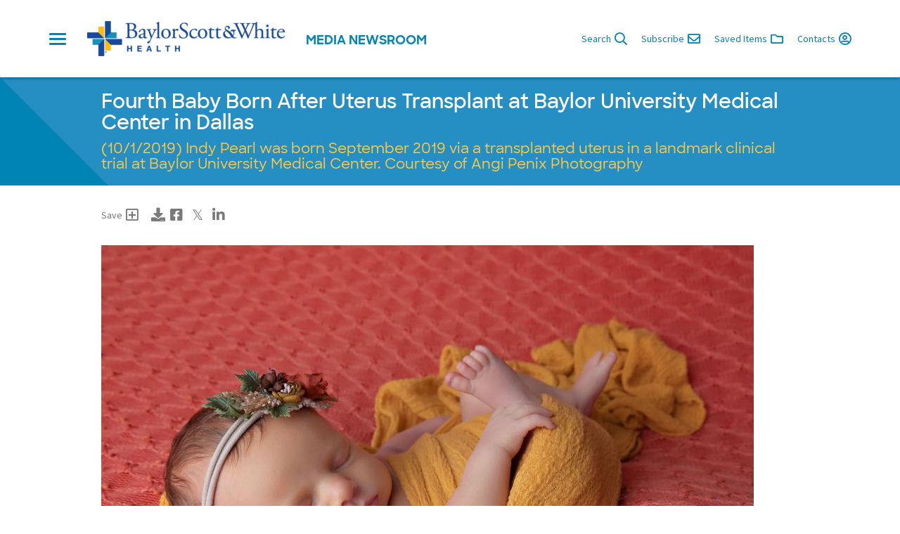

--- FILE ---
content_type: text/html; charset=UTF-8
request_url: https://news.bswhealth.com/en-US/photos/photo-d07829820a4e472686b6808a5e6a1221-fourth-baby-born-after-uterus-transplant-at-baylor-university-medical-center-in-dallas-1?firstResultIndex=31&channelsConstraint=channel-259
body_size: 7150
content:












<!DOCTYPE html>
  <html lang="en">
    <head data-post-login-download="#">
      <meta charset="utf-8">
      <meta http-equiv="X-UA-Compatible" content="IE=edge">
      <meta name="viewport" content="width=device-width, initial-scale=1">
      <meta name="description" content="">
      <meta name="author" content="">

      <title>Fourth Baby Born After Uterus Transplant at Baylor University Medical Center in Dallas</title>

      

<link rel="apple-touch-icon" sizes="180x180" href="/assets/images/favicon/bswh/apple-touch-icon.png">
<link rel="icon" type="image/png" sizes="32x32" href="/assets/images/favicon/bswh/favicon-32x32.png">
<link rel="icon" type="image/png" sizes="16x16" href="/assets/images/favicon/bswh/favicon-16x16.png">
<link rel="manifest" href="/assets/images/favicon/bswh/site.webmanifest">
<link rel="mask-icon" href="/assets/images/favicon/bswh/safari-pinned-tab.svg" color="#000000">
<link rel="shortcut icon" href="/assets/images/favicon/bswh/favicon.ico">
<meta name="msapplication-config" content="/assets/images/favicon/bswh/browserconfig.xml">
<meta name="theme-color" content="#ffffff">


      <link href="/assets/global.css" rel="stylesheet">
      <link href="/assets/bswh.css" rel="stylesheet">

      <link rel="stylesheet" href="https://fonts.googleapis.com/css?family=Source+Sans+Pro:400,600,400italic,700,300" type="text/css" />

        <!-- Google Tag Manager -->
      <script>(function(w,d,s,l,i){w[l]=w[l]||[];w[l].push({'gtm.start':
                new Date().getTime(),event:'gtm.js'});var f=d.getElementsByTagName(s)[0],
              j=d.createElement(s),dl=l!='dataLayer'?'&l='+l:'';j.async=true;j.src=
              'https://www.googletagmanager.com/gtm.js?id='+i+dl;f.parentNode.insertBefore(j,f);
      })(window,document,'script','dataLayer','GTM-P9W8K37');</script>
        <!-- End Google Tag Manager -->

      




  
    <meta name="description" content="(10/1/2019) Indy Pearl was born September 2019 via a transplanted uterus in a landmark clinical trial at Baylor University Medical Center. Courtesy of Angi Penix Photography"/>
  

  

  

  
  <meta property="og:type" content="article"/>
  <meta property="og:title" content="Fourth Baby Born After Uterus Transplant at Baylor University Medical Center in Dallas"/>
  
    <meta property="og:description" content="(10/1/2019) Indy Pearl was born September 2019 via a transplanted uterus in a landmark clinical trial at Baylor University Medical Center. Courtesy of Angi Penix Photography"/>
  
  <meta property="og:url" content="http://news.bswhealth.com/en-US/photos/photo-d07829820a4e472686b6808a5e6a1221-fourth-baby-born-after-uterus-transplant-at-baylor-university-medical-center-in-dallas-1"/>
  <meta property="og:site_name" content="Baylor Scott &amp; White Health"/>
  <meta property="og:locale" content="en_US"/>

  
    <meta property="og:image" content="https://wieck-bswh-production.s3.amazonaws.com/photos/180404608d7240115c52af13e762a0da75eedc63/preview-928x522.jpg"/>
    <meta property="og:image:type" content="image/jpeg"/>
    
    
    
  

  

  

  
  <meta property="article:published_time" content="2019-10-01T13:30:00Z"/>
  <meta property="article:modified_time" content="2020-03-18T15:58:05.603Z"/>

  
  <meta name="twitter:card" content="summary_large_image"/>
  
  
  
  
  
  
  
  
  
  
  
  



    </head>

    <body class="site--bswh   theme--bswh-newsroom" data-market-route-prefix="en-US">

        <!-- Google Tag Manager (noscript) -->
      <noscript><iframe src=https://www.googletagmanager.com/ns.html?id=GTM-P9W8K37
      height="0" width="0" style="display:none;visibility:hidden"></iframe></noscript>
        <!-- End Google Tag Manager (noscript) -->

      



<nav class="navbar navbar-default site-navbar sticky-navbar" id="globalHeader">
  <div id="side-navbar">
    <div class="container hidden-xs">
      <ul class="custom-navbar-menu custom-navbar-menu--desktop" style="display: flex; justify-content: space-between;">
        
          <li class="menu-item" tabindex="1">
            <h3 class="menu-item__header">Health News</h3>
            <ul class="submenu">
              
                <li class="submenu-item">
                  <a href="/en-US/channels/cancer-care" >Cancer Care</a>
                </li>
              
                <li class="submenu-item">
                  <a href="/en-US/channels/heart-and-vascular" >Heart and Vascular</a>
                </li>
              
                <li class="submenu-item">
                  <a href="/en-US/channels/neurosciences" >Neurosciences</a>
                </li>
              
                <li class="submenu-item">
                  <a href="/en-US/channels/orthopedics-sports-medicine" >Orthopedics &amp; Sports Medicine</a>
                </li>
              
                <li class="submenu-item">
                  <a href="/en-US/channels/primary-care" >Primary Care</a>
                </li>
              
                <li class="submenu-item">
                  <a href="/en-US/channels/transplant" >Transplant</a>
                </li>
              
                <li class="submenu-item">
                  <a href="/en-US/channels/womens-health" >Women’s Health</a>
                </li>
              
                <li class="submenu-item">
                  <a href="/channels/news-stories" >All News</a>
                </li>
              
            </ul>
          </li>
        
          <li class="menu-item" tabindex="2">
            <h3 class="menu-item__header">Regional News</h3>
            <ul class="submenu">
              
                <li class="submenu-item">
                  <a href="/en-US/channels/austin-round-rock" >Greater Austin Region</a>
                </li>
              
                <li class="submenu-item">
                  <a href="/en-US/channels/brenham-college-station" >Brenham / College Station</a>
                </li>
              
                <li class="submenu-item">
                  <a href="/en-US/channels/dfw" >Dallas-Fort Worth</a>
                </li>
              
                <li class="submenu-item">
                  <a href="/en-US/channels/temple" >Temple</a>
                </li>
              
                <li class="submenu-item">
                  <a href="/en-US/channels/waco" >Waco</a>
                </li>
              
            </ul>
          </li>
        
          <li class="menu-item" tabindex="3">
            <h3 class="menu-item__header">System News</h3>
            <ul class="submenu">
              
                <li class="submenu-item">
                  <a href="/en-US/channels/affordability" >Affordability</a>
                </li>
              
                <li class="submenu-item">
                  <a href="/en-US/channels/awards-and-recognitions" >Awards and Recognitions</a>
                </li>
              
                <li class="submenu-item">
                  <a href="/en-US/channels/collaboration" >Collaboration</a>
                </li>
              
                <li class="submenu-item">
                  <a href="/en-US/channels/community-involvement" >Community Involvement</a>
                </li>
              
                <li class="submenu-item">
                  <a href="/en-US/channels/patient-experience" >Experience</a>
                </li>
              
                <li class="submenu-item">
                  <a href="/en-US/channels/growth" >Growth</a>
                </li>
              
                <li class="submenu-item">
                  <a href="/en-US/channels/health-plan" >Health Plan</a>
                </li>
              
                <li class="submenu-item">
                  <a href="/en-US/channels/innovation" >Innovation</a>
                </li>
              
                <li class="submenu-item">
                  <a href="/en-US/channels/leadership" >Leadership</a>
                </li>
              
                <li class="submenu-item">
                  <a href="/en-US/channels/medical-education" >Medical Education</a>
                </li>
              
                <li class="submenu-item">
                  <a href="/en-US/channels/quality-alliance" >Quality Alliance</a>
                </li>
              
                <li class="submenu-item">
                  <a href="/en-US/channels/research" >Research</a>
                </li>
              
            </ul>
          </li>
        
          <li class="menu-item" tabindex="4">
            <h3 class="menu-item__header">Features</h3>
            <ul class="submenu">
              
                <li class="submenu-item">
                  <a href="https://news.bswhealth.com/en-US/research-at-baylor-scott-white-health" >Research at Baylor Scott &amp; White Health</a>
                </li>
              
                <li class="submenu-item">
                  <a href="/pages/tiniest-texans-at-baylor-scott-and-white-medical-centers" >TINIEST TEXANS™</a>
                </li>
              
                <li class="submenu-item">
                  <a href="/uterus-transplant-at-baylor-university-medical-center" >Uterus Transplant</a>
                </li>
              
                <li class="submenu-item">
                  <a href="/releases/american-cancer-society-breaks-ground-on-gene-and-jerry-jones-family-hope-lodge" >Hope Lodge Facility</a>
                </li>
              
                <li class="submenu-item">
                  <a href="/pages/star" >The Star</a>
                </li>
              
                <li class="submenu-item">
                  <a href="/pages/better-strides" >Better Strides</a>
                </li>
              
            </ul>
          </li>
        
          <li class="menu-item" tabindex="5">
            <h3 class="menu-item__header">Resources &amp; More</h3>
            <ul class="submenu">
              
                <li class="submenu-item">
                  <a href="https://www.bswhealth.com/about/pages/default.aspx"  target="__blank" >About Us</a>
                </li>
              
                <li class="submenu-item">
                  <a href="/pages/broadcast-capabilities" >Broadcast Capabilities</a>
                </li>
              
                <li class="submenu-item">
                  <a href="/en-US/channels/in-the-news" >In the News</a>
                </li>
              
                <li class="submenu-item">
                  <a href="/pages/requests" >Media Policies</a>
                </li>
              
                <li class="submenu-item">
                  <a href="/pages/multimedia" >Multimedia</a>
                </li>
              
                <li class="submenu-item">
                  <a href="/contacts" >News Media Contacts</a>
                </li>
              
                <li class="submenu-item">
                  <a href="https://scrubbing.in/"  target="__blank" >Scrubbing.In Blog</a>
                </li>
              
            </ul>
          </li>
        
      </ul>
    </div>

    <ul class="custom-navbar-menu custom-navbar-menu--mobile nav navbar-nav visible-xs-block">
      
        <li class="menu-item">
          <a class="menu-item__header dropdown-toggle"
             href="#"
             data-toggle="dropdown"
             role="button"
             aria-haspopup="true"
             aria-expanded="false">Health News<i></i></a>
          <ul class="submenu dropdown-menu">
            
              <li class="submenu-item">
                <a href="/en-US/channels/cancer-care" >Cancer Care</a>
              </li>
            
              <li class="submenu-item">
                <a href="/en-US/channels/heart-and-vascular" >Heart and Vascular</a>
              </li>
            
              <li class="submenu-item">
                <a href="/en-US/channels/neurosciences" >Neurosciences</a>
              </li>
            
              <li class="submenu-item">
                <a href="/en-US/channels/orthopedics-sports-medicine" >Orthopedics &amp; Sports Medicine</a>
              </li>
            
              <li class="submenu-item">
                <a href="/en-US/channels/primary-care" >Primary Care</a>
              </li>
            
              <li class="submenu-item">
                <a href="/en-US/channels/transplant" >Transplant</a>
              </li>
            
              <li class="submenu-item">
                <a href="/en-US/channels/womens-health" >Women’s Health</a>
              </li>
            
              <li class="submenu-item">
                <a href="/channels/news-stories" >All News</a>
              </li>
            
          </ul>
        </li>
      
        <li class="menu-item">
          <a class="menu-item__header dropdown-toggle"
             href="#"
             data-toggle="dropdown"
             role="button"
             aria-haspopup="true"
             aria-expanded="false">Regional News<i></i></a>
          <ul class="submenu dropdown-menu">
            
              <li class="submenu-item">
                <a href="/en-US/channels/austin-round-rock" >Greater Austin Region</a>
              </li>
            
              <li class="submenu-item">
                <a href="/en-US/channels/brenham-college-station" >Brenham / College Station</a>
              </li>
            
              <li class="submenu-item">
                <a href="/en-US/channels/dfw" >Dallas-Fort Worth</a>
              </li>
            
              <li class="submenu-item">
                <a href="/en-US/channels/temple" >Temple</a>
              </li>
            
              <li class="submenu-item">
                <a href="/en-US/channels/waco" >Waco</a>
              </li>
            
          </ul>
        </li>
      
        <li class="menu-item">
          <a class="menu-item__header dropdown-toggle"
             href="#"
             data-toggle="dropdown"
             role="button"
             aria-haspopup="true"
             aria-expanded="false">System News<i></i></a>
          <ul class="submenu dropdown-menu">
            
              <li class="submenu-item">
                <a href="/en-US/channels/affordability" >Affordability</a>
              </li>
            
              <li class="submenu-item">
                <a href="/en-US/channels/awards-and-recognitions" >Awards and Recognitions</a>
              </li>
            
              <li class="submenu-item">
                <a href="/en-US/channels/collaboration" >Collaboration</a>
              </li>
            
              <li class="submenu-item">
                <a href="/en-US/channels/community-involvement" >Community Involvement</a>
              </li>
            
              <li class="submenu-item">
                <a href="/en-US/channels/patient-experience" >Experience</a>
              </li>
            
              <li class="submenu-item">
                <a href="/en-US/channels/growth" >Growth</a>
              </li>
            
              <li class="submenu-item">
                <a href="/en-US/channels/health-plan" >Health Plan</a>
              </li>
            
              <li class="submenu-item">
                <a href="/en-US/channels/innovation" >Innovation</a>
              </li>
            
              <li class="submenu-item">
                <a href="/en-US/channels/leadership" >Leadership</a>
              </li>
            
              <li class="submenu-item">
                <a href="/en-US/channels/medical-education" >Medical Education</a>
              </li>
            
              <li class="submenu-item">
                <a href="/en-US/channels/quality-alliance" >Quality Alliance</a>
              </li>
            
              <li class="submenu-item">
                <a href="/en-US/channels/research" >Research</a>
              </li>
            
          </ul>
        </li>
      
        <li class="menu-item">
          <a class="menu-item__header dropdown-toggle"
             href="#"
             data-toggle="dropdown"
             role="button"
             aria-haspopup="true"
             aria-expanded="false">Features<i></i></a>
          <ul class="submenu dropdown-menu">
            
              <li class="submenu-item">
                <a href="https://news.bswhealth.com/en-US/research-at-baylor-scott-white-health" >Research at Baylor Scott &amp; White Health</a>
              </li>
            
              <li class="submenu-item">
                <a href="/pages/tiniest-texans-at-baylor-scott-and-white-medical-centers" >TINIEST TEXANS™</a>
              </li>
            
              <li class="submenu-item">
                <a href="/uterus-transplant-at-baylor-university-medical-center" >Uterus Transplant</a>
              </li>
            
              <li class="submenu-item">
                <a href="/releases/american-cancer-society-breaks-ground-on-gene-and-jerry-jones-family-hope-lodge" >Hope Lodge Facility</a>
              </li>
            
              <li class="submenu-item">
                <a href="/pages/star" >The Star</a>
              </li>
            
              <li class="submenu-item">
                <a href="/pages/better-strides" >Better Strides</a>
              </li>
            
          </ul>
        </li>
      
        <li class="menu-item">
          <a class="menu-item__header dropdown-toggle"
             href="#"
             data-toggle="dropdown"
             role="button"
             aria-haspopup="true"
             aria-expanded="false">Resources &amp; More<i></i></a>
          <ul class="submenu dropdown-menu">
            
              <li class="submenu-item">
                <a href="https://www.bswhealth.com/about/pages/default.aspx"  target="__blank" >About Us</a>
              </li>
            
              <li class="submenu-item">
                <a href="/pages/broadcast-capabilities" >Broadcast Capabilities</a>
              </li>
            
              <li class="submenu-item">
                <a href="/en-US/channels/in-the-news" >In the News</a>
              </li>
            
              <li class="submenu-item">
                <a href="/pages/requests" >Media Policies</a>
              </li>
            
              <li class="submenu-item">
                <a href="/pages/multimedia" >Multimedia</a>
              </li>
            
              <li class="submenu-item">
                <a href="/contacts" >News Media Contacts</a>
              </li>
            
              <li class="submenu-item">
                <a href="https://scrubbing.in/"  target="__blank" >Scrubbing.In Blog</a>
              </li>
            
          </ul>
        </li>
      

      <ul class="navbar-actions--mobile">
        <li>
          <a class="nav-action nav-action--search-link"
             href="javascript:void(0)"
             data-toggle="modal"
             data-target="#searchModal"
             data-placeholder="Type your search and hit enter..."
             title="Search"><i class="far fa-search" aria-hidden="true"></i> Search</a>
        </li>
        <li>
          <a class="nav-action"
             href="/en-US/subscribe"><i class="far fa-envelope" aria-hidden="true"></i> Subscribe</a>
        </li>
        <li>
          <a href="/en-US/basket"
             title="Saved Items"
             class="nav-action"><i class="far fa-folder" aria-hidden="true"></i> Saved Items<span class="clientBasketItemCount"></span></a>
        </li>
      </ul>
    </ul>
  </div>

  <div class="container">
    <div class="navbar-container">
      <div class="nav-header">
        <button type="button" class="navbar-toggle hamburger">
          <span class="sr-only">Toggle navigation</span>
          <span class="icon-bar"></span>
          <span class="icon-bar"></span>
          <span class="icon-bar"></span>
        </button>

        <div class="nav-logo">
          <a href="/en-US">
            
            <img class="img-responsive"
                 src="/assets/images/logos/bswh-newsroom-1x.min.png"
                 srcset="/assets/images/logos/bswh-newsroom-1x.min.png 1x,
                         /assets/images/logos/bswh-newsroom-2x.min.png 2x,
                         /assets/images/logos/bswh-newsroom-3x.min.png 3x,"
                 alt="Baylor Scott &amp; White Health | logo">
          </a>
        </div>

        <h3 class="hidden-xs"><span class="hidden-xs">Media </span>Newsroom</h3>
      </div>

      <ul class="nav navbar-nav navbar-actions">
        <li>
          <a class="nav-action nav-action--search-link"
             href="javascript:void(0)"
             data-toggle="modal"
             data-target="#searchModal"
             data-placeholder="Type your search and hit enter..."
             title="Search"><span class="hidden-xs hidden-sm">Search </span><i class="far fa-search" aria-hidden="true"></i></a>
        </li>

        <li>
          <a class="nav-action"
             href="/en-US/subscribe"><span class="hidden-xs hidden-sm">Subscribe </span><i class="far fa-envelope" aria-hidden="true"></i></a>
        </li>

        <li>
          <a href="/en-US/basket"
             title="Saved Items"
             class="nav-action"><span class="hidden-xs hidden-sm">Saved Items </span><i class="far fa-folder" aria-hidden="true"></i><span class="clientBasketItemCount"></span></a>
        </li>

        <li>
          <a href="/en-US/contacts"
             title="Contacts"
             class="nav-action"><span class="hidden-xs hidden-sm">Contacts </span><i class="far fa-user-circle" aria-hidden="true"></i></a>
        </li>
      </ul>
    </div>

  </div>

</nav>

<div class="modal fade" id="searchModal" tabindex="-1" role="dialog" aria-labelledby="searchModalLabel">
  <div class="modal-dialog search-modal-dialog" role="document">
    <div class="modal-content">
      <div class="modal-header">
        <button type="button" class="close custom-close" data-dismiss="modal" aria-label="Close"><i class="far fa-times" aria-hidden="true"></i></button>
        <h2 class="modal-title">Search</h2>
      </div>
      <div class="modal-body" style="text-align: center;">
        <form class="searchbox input-group" role="form" action="/search" method="get">
          <div>
              <input type="search"
              class="searchbox-input form-control"
              id="searchInput"
              type="submit"
              name="query"
              title="Search Newsroom"
              placeholder="Type your search and hit enter...">
          </div>
            <div style="display: block; padding-top: 50px;">
                <div>
                    <h5 style="color: #0084B6;" for="mediaItems">Search by media type (optional)</h5>
                </div>
                <div class="btn-group custom-btn-group">
                    <select class="btn btn-default dropdown-toggle" name="selectedTabId" id="searchContentType" style="float: none; min-width: 500px;">
                        <option value="releases">Select Media</option>
                        <option value="releases" id="newsDropdown">News</option>
                        <option value="channel-335-photos" id="photosDropdown">Photos</option>
                        <option value="channel-335-videos" id="videosDropdown">Videos</option>
                        <option value="channel-335-pages"  id="pagesDropdown" >Pages</option>
                    </select>
                </div>
            </div>
            <div class="btn-group custom-btn-group" style="padding-top: 20px;">
                <a type="button" class="btn btn-default selectMediaSearchBtn">
                    <span style="color: #0084B6">Search</span>
                </a>
            </div>
        </form>
      </div>
    </div>
  </div>
</div>


      



      
  <div class="content photo-show">
  

    
    <div class="it-contains-the-triangle">
      <div class="container-fluid release-body__title-container">
        <div class="release-body release-body__banner">
          
            <h1 class="release-body__title" 
>
              Fourth Baby Born After Uterus Transplant at Baylor University Medical Center in Dallas
            </h1>
          

          
            <h2 class="release-body__subtitle">(10/1/2019) Indy Pearl was born September 2019 via a transplanted uterus in a landmark clinical trial at Baylor University Medical Center. Courtesy of Angi Penix Photography</h2>
          
        </div>
      </div>
    </div>

    
    <div class="container">

      <div class="release-body release-body__share-add-download-buttons" data-basket-item-type="release" data-basket-item-key="photo-d07829820a4e472686b6808a5e6a1221">
        
  
    <div class="social-media-container">
      <div class="btn-group social-media" role="group">

        <a class="btn btn-default basket-action-visible"
           href="javascript:void(0)"
           title="Add to Collection"
           data-basket-action="add">Save <i class="far fa-plus-square" aria-hidden="true"></i>
        </a>

        <a class="btn btn-default basket-action-hidden saved-basket-item"
           href="javascript:void(0)"
           title="Remove from Collection"
           data-basket-action="remove">Remove <i class="far fa-minus-square" aria-hidden="true"></i>
        </a>

        <a class="btn btn-default download-options dropdown-toggle"
           href="#"
           title="Download"
           data-toggle="dropdown"
           aria-haspopup="true"
           aria-expanded="false"><i class="fas fa-download" aria-hidden="true"></i></a>

        <ul class="dropdown-menu" id="download-options">
          <li class="download-options__header"><h4>Download</h4></li>
          
            
              <li class="download-options__item">
                <a href="/en-US/photos/downloadSource?idWithExtraText=photo-d07829820a4e472686b6808a5e6a1221-fourth-baby-born-after-uterus-transplant-at-baylor-university-medical-center-in-dallas-1&amp;dlid=d3e938b24befcc2949d42d4f4ab080d5f9325884" class="download-button"><span class="filename">1200×800 (417 KB)</span> <i class="fa fa-arrow-circle-o-down " aria-hidden="true"></i></a>
              </li>
            
          
        </ul>

        
<a class="icon-button facebook"
   href="https://www.facebook.com/sharer.php?u=http%3A%2F%2Fnews.bswhealth.com%2Fen-US%2Fphotos%2Fphoto-d07829820a4e472686b6808a5e6a1221-fourth-baby-born-after-uterus-transplant-at-baylor-university-medical-center-in-dallas-1&t=Fourth+Baby+Born+After+Uterus+Transplant+at+Baylor+University+Medical+Center+in+Dallas"
   title="Share on Facebook"
   target="_blank"><i class="fab fa-facebook-square"></i></a>

<a class="icon-button twitter"
   href="https://www.twitter.com/intent/tweet?text=Fourth+Baby+Born+After+Uterus+Transplant+at+Baylor+University+Medical+Center+in+Dallas+http%3A%2F%2Fnews.bswhealth.com%2Fen-US%2Fphotos%2Fphoto-d07829820a4e472686b6808a5e6a1221-fourth-baby-born-after-uterus-transplant-at-baylor-university-medical-center-in-dallas-1"
   title="Share on X"
   target="_blank"><i class="fab fa-twitter-square"></i></a>

<a class="icon-button linkedin"
   href="https://www.linkedin.com/shareArticle?mini=true&url=http%3A%2F%2Fnews.bswhealth.com%2Fen-US%2Fphotos%2Fphoto-d07829820a4e472686b6808a5e6a1221-fourth-baby-born-after-uterus-transplant-at-baylor-university-medical-center-in-dallas-1"
   title="Share on LinkedIn"
   target="_blank"><i class="fab fa-linkedin-in"></i></a>
      </div>
    </div>
  

      </div>

      <div class="release-body">
        <article id="release">
          <div class="tab-content" id="release-tab-content">
            

            <div class="row" role="tabpanel">
              <div class="col-xs-12">
              
                <img src="https://wieck-bswh-production.s3.amazonaws.com/photos/180404608d7240115c52af13e762a0da75eedc63/preview-928x522.jpg"
                alt=""
                title="Fourth Baby Born After Uterus Transplant at Baylor University Medical Center in Dallas"
                class="img-responsive photo-modal-image">
              
              </div>

            </div>
          </div>
        </article>
      </div>
    </div>
  
  </div>


      
  
    
      
        

        <div class="container site-footer-outer-container">
  <div class="row">
    <div class="col-xs-12">
      <div class="site-footer">
        <div class="site-footer__copyright">© 2026 Baylor Scott &amp; White Health. All Rights Reserved.</div>
        <div class="site-footer__links">
          <a href="https://www.bswhealth.com/privacy-and-patient-rights/pages/default.aspx" target="_blank" class="site-footer__link">Privacy and Patient Rights</a>
          <a href="https://www.bswhealth.com/privacy-and-patient-rights/pages/site-ownership.aspx" target="_blank" class="site-footer__link">Terms of Use</a>
          <a href="https://www.bswhealth.com/privacy-and-patient-rights/pages/notice-of-non-discrimination.aspx" target="_blank" class="site-footer__link">Notice of Non-Discrimination</a>
        </div>
        <div class="site-footer__social">
          <a href="https://www.facebook.com/BSWHealth/" target="_blank" class="homepage-social-spotlight-social-link"><i class="fab fa-facebook-square"></i></a>
          <a href="https://twitter.com/bswhealth" target="_blank" class="homepage-social-spotlight-social-link"><i class="fab fa-twitter"></i></a>
          <a href="https://www.instagram.com/bswhealth/" target="_blank" class="homepage-social-spotlight-social-link"><i class="fab fa-instagram"></i></a>
          <a href="https://www.pinterest.com/bswhealth/" target="_blank" class="homepage-social-spotlight-social-link"><i class="fab fa-pinterest"></i></a>
          <a href="https://www.youtube.com/user/baylorhealth" target="_blank" class="homepage-social-spotlight-social-link"><i class="fab fa-youtube"></i></a>
          <a href="https://www.linkedin.com/company/bswhealth/" target="_blank" class="homepage-social-spotlight-social-link"><i class="fab fa-linkedin-in"></i></a>
        </div>
        <div class="site-footer__address-and-phone">
          <span class="site-footer__address">3500 Gaston Ave., Dallas, TX 75246-2017<span class="visible-sm-inline visible-md-inline visible-lg-inline">&nbsp;|&nbsp;</span></span><span class="site-footer__phone">1.844.BSW.DOCS (1.844.279.3627)</span>
        </div>
      </div>
    </div>
  </div>
</div>

        
      
    
  

      

      <div class="modal" id="licenseModal" tabindex="-1" role="dialog" aria-labelledby="myModalLabel" aria-hidden="true">
        <div class="modal-dialog">
          <div class="modal-content">
          </div>
        </div>
      </div>

      <script type="text/javascript" src="/assets/vendor/jwplayer-7.12.6/jwplayer.js"></script>
      <script>jwplayer.key = "API5YJkOilOuDc0OjGMJeacwLDSp1S7toYDDBLfF9y0=";</script>
      <script src="/assets/app.js"></script>

      

      <!-- Twitter universal website tag code -->
      <!--
      <script>
        !function(e,t,n,s,u,a){e.twq||(s=e.twq=function(){s.exe?s.exe.apply(s,arguments):s.queue.push(arguments);
        },s.version='1.1',s.queue=[],u=t.createElement(n),u.async=!0,u.src='//static.ads-twitter.com/uwt.js',
            a=t.getElementsByTagName(n)[0],a.parentNode.insertBefore(u,a))}(window,document,'script');
        // Insert Twitter Pixel ID and Standard Event data below
        twq('init','TODO');
        twq('track','PageView');
      </script>
      -->
      <!-- End Twitter universal website tag code -->

    </body>
    <script>
            (function(d){
              var s = d.createElement("script");
              /* uncomment the following line to override default position*/
               s.setAttribute("data-position", 5);
              /* uncomment the following line to override default size (values: small, large)*/
              /* s.setAttribute("data-size", "large");*/
              /* uncomment the following line to override default language (e.g., fr, de, es, he, nl, etc.)*/
              /* s.setAttribute("data-language", "null");*/
              /* uncomment the following line to override color set via widget (e.g., #053f67)*/
              s.setAttribute("data-color", "#ffc843");
              /* uncomment the following line to override type set via widget (1=person, 2=chair, 3=eye, 4=text)*/
              /* s.setAttribute("data-type", "1");*/
              /* s.setAttribute("data-statement_text:", "Our Accessibility Statement");*/
              /* s.setAttribute("data-statement_url", "http://www.example.com/accessibility";*/
              /* uncomment the following line to override support on mobile devices*/
              /* s.setAttribute("data-mobile", true);*/
              /* uncomment the following line to set custom trigger action for accessibility menu*/
              /* s.setAttribute("data-trigger", "triggerId")*/
              s.setAttribute("data-account", "6ZSTYoHsgj");
              s.setAttribute("src", "https://cdn.userway.org/widget.js");
              (d.body || d.head).appendChild(s);})(document)
    </script>
    <noscript>
      Please ensure Javascript is enabled for purposes of
      <a href="https://userway.org">website accessibility</a>
    </noscript>
  </html>

